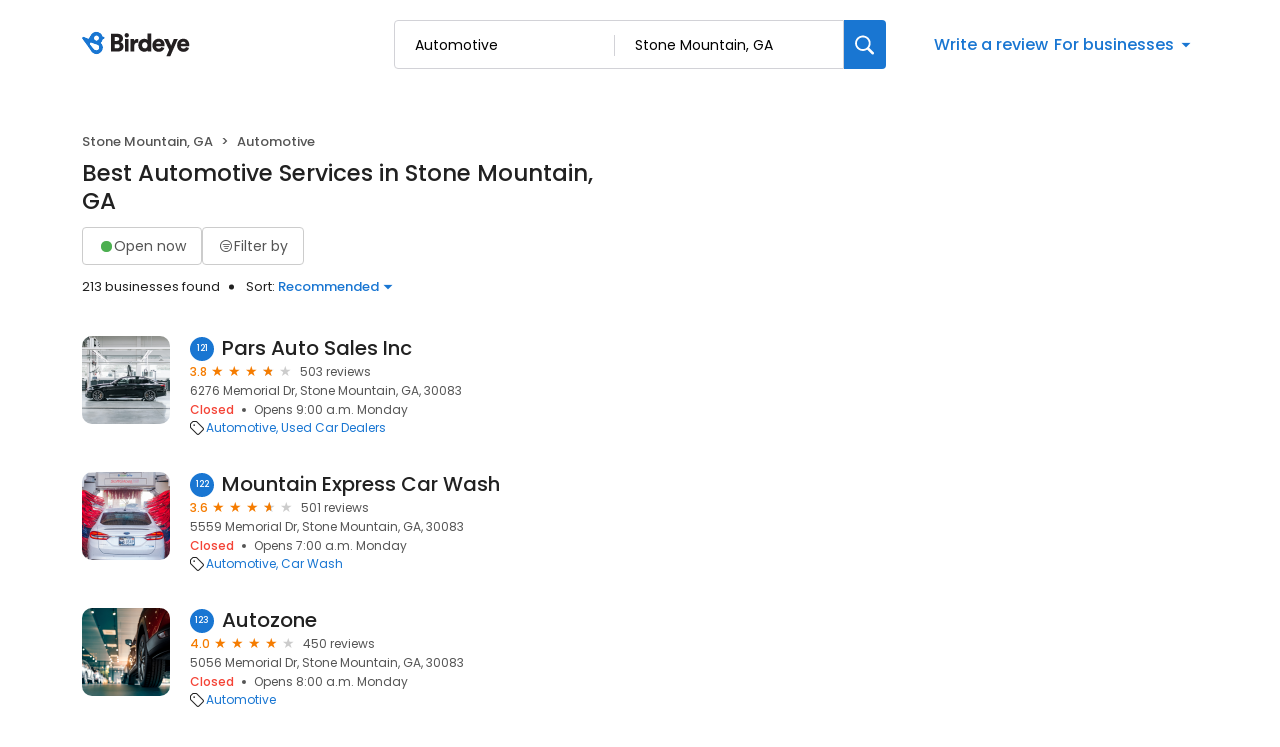

--- FILE ---
content_type: application/javascript
request_url: https://d3cnqzq0ivprch.cloudfront.net/profiles/production/20260116/free/_next/static/chunks/6097-9b7986b2cee22992.js
body_size: 2825
content:
"use strict";(self.webpackChunk_N_E=self.webpackChunk_N_E||[]).push([[6097],{95040:function(e,n,t){t.d(n,{BP:function(){return o},Hq:function(){return a},Ll:function(){return l}});let i=e=>(n,t)=>fetch("".concat(e).concat(n),{...t,cache:(null==t?void 0:t.cache)||"no-store",headers:{"service-name":"profiles",accept:"application/json","content-type":"application/json",...t.headers}}),o=i("https://leadgen.birdeye.com");i("https://content.birdeye.com/prod");let l=i("/_next-public/profiles-api"),a=i("https://leadgen.birdeye.com/growth/public")},13983:function(e,n,t){t.d(n,{PD:function(){return s},RV:function(){return m},Vo:function(){return d},d8:function(){return r},ej:function(){return o},kT:function(){return l}});var i=t(36723);let o=e=>{let n=e+"=",t=n.length,i=document.cookie.length,o=0;for(;o<i;){let e=o+t;if(document.cookie.substring(o,e)===n)return a(e);if(0===(o=document.cookie.indexOf(" ",o)+1))break}return null},l=e=>{let n="scanPayload"===e&&-1===window.location.host.indexOf(".birdeye.com")?window.location.host:".birdeye.com";document.cookie=e+"=;domain=".concat(n,";expires=Thu, 01-Jan-70 00:00:01 GMT;")},a=e=>{let n=document.cookie.indexOf(";",e);return -1===n&&(n=document.cookie.length),unescape(document.cookie.substring(e,n))},r=(e,n,t,o,l,a)=>{let r="scanPayload"===e&&-1===window.location.host.indexOf(".birdeye.com")?window.location.host:".birdeye.com",c="",u=new Date;1===o?c="":(u.setTime(u.getTime()+864e5*l),c=u.toGMTString());let d=(0,i.xb)(n)?"":n;document.cookie=e+"="+escape(d)+(c?"; expires="+c:"")+(t?"; path="+t:"")+(a?"; domain=".concat(r):"")},c={leadCampaign:["utm_source","lead_campaign"],leadSubCampaign:["utm_campaign","lead_sub_campaign"],leadCampaignKW:["utm_term","lead_campaign_kw"],leadSfdcCampaign:["utm_sfcamp"],leadMedium:["utm_medium"],leadContent:["utm_content"],experiments:["experiments"],adClickId:["gclid","fbclid","msclkid"],leadOwner:["utm_oid"]},u=e=>{let n=e.includes("?")?e.slice(e.indexOf("?")):"";if(!n)return{};let t=new URLSearchParams(n),i={};for(let e in c){let n=null;for(let i of c[e])!n&&t.get(i)&&(n=t.get(i));n&&"null"!==n&&(i[e]=n)}return i},d=e=>{var n,t,o,l;let{cookies:a}=e,r=(null==a?void 0:a.leadClickUrl)||(null===(t=window)||void 0===t?void 0:null===(n=t.location)||void 0===n?void 0:n.href),c=u(null===(l=window)||void 0===l?void 0:null===(o=l.location)||void 0===o?void 0:o.href);return(0,i.xb)(c)&&(c=u(r)),{leadCampaign:(null==a?void 0:a.leadCampaign)||(null==c?void 0:c.leadCampaign)||"direct",leadSubCampaign:(null==a?void 0:a.leadSubCampaign)||(null==c?void 0:c.leadSubCampaign)||"default",leadCampaignKW:(null==a?void 0:a.leadCampaignKW)||(null==c?void 0:c.leadCampaignKW)||"n/a",leadSfdcCampaign:(null==a?void 0:a.leadSfdcCampaign)||(null==c?void 0:c.leadSfdcCampaign)||null,leadMedium:(null==a?void 0:a.leadMedium)||(null==c?void 0:c.leadMedium)||"(none)",leadContent:(null==a?void 0:a.leadContent)||(null==c?void 0:c.leadContent)||null}},s=e=>{var n,t,o,l,a,r,c,d,s,m,f,p,h;let{cookies:v,deviceName:y}=e,g=(null==v?void 0:v.leadClickUrl)||(null===(t=window)||void 0===t?void 0:null===(n=t.location)||void 0===n?void 0:n.href),w=u(null===(l=window)||void 0===l?void 0:null===(o=l.location)||void 0===o?void 0:o.href);(0,i.xb)(w)&&(w=u(g));let b=(null==v?void 0:v.experiments)||(null==w?void 0:w.experiments)||null;return{visitId:(null==v?void 0:v.m_uid)||null,sessionId:(null==v?void 0:v.m_vid)||null,croExperiments:b?b.split(","):null,beCta:(null==v?void 0:v.leadCTA)||"",adClickId:(null==v?void 0:v.adClickId)||(null==w?void 0:w.adClickId)||null,clickUrl:(null==v?void 0:v.leadClickUrl)||(null===(r=window)||void 0===r?void 0:null===(a=r.location)||void 0===a?void 0:a.href),leadUrl:null===(d=window)||void 0===d?void 0:null===(c=d.location)||void 0===c?void 0:c.href,deviceName:y,leadPageType:(0,i.wg)(null===(h=window)||void 0===h?void 0:null===(p=h.dataLayer)||void 0===p?void 0:null===(f=p.filter)||void 0===f?void 0:null===(m=f.call(p,e=>null==e?void 0:e.contentType))||void 0===m?void 0:null===(s=m[0])||void 0===s?void 0:s.contentType),clickPageType:(0,i.wg)(null==v?void 0:v.clickPageType),leadOwner:sessionStorage.getItem("leadOwner")||(null==w?void 0:w.leadOwner)||null}};function m(){let e=document.cookie.split("; "),n={};return e.forEach(e=>{let[t,i]=e.split("=");n[t]=decodeURIComponent(i)}),n}},46097:function(e,n,t){t.d(n,{Iu:function(){return v},JG:function(){return d},KK:function(){return g},MC:function(){return w},Qp:function(){return h},Tj:function(){return p},bR:function(){return u},ho:function(){return m},ht:function(){return f},kg:function(){return r},mU:function(){return c},q$:function(){return y},y3:function(){return s}});var i=t(36723),o=t(95040),l=t(13983),a=t(25553);async function r(e){await fetch("/profile-api/logger",{method:"POST",headers:{"Content-Type":"application/json"},body:JSON.stringify({url:window.location.href,error:e})})}let c=async function(e){let n=arguments.length>1&&void 0!==arguments[1]?arguments[1]:45,t=(0,l.RV)(),a=(0,l.Vo)({cookies:t}),c=(0,l.PD)({cookies:t,deviceName:(null==e?void 0:e.deviceName)||(0,i.Me)()});try{let t={...a,...c,...e,businessLocations:(null==e?void 0:e.businessLocations)||"1-3",requestType:(null==e?void 0:e.requestType)||"demo"},i=await (0,o.BP)("/leadgen/demorequest?delayInClosestApiCall=".concat(n),{method:"post",body:JSON.stringify(t)});if(!i)throw"Error in demo request";if(!(null==i?void 0:i.ok))throw r({message:"demoRequestModified",payload:t}),await i.json();return await i.json()}catch(e){var u;if(r(e),e.code)return e;return{code:500,message:null==e?void 0:null===(u=e.toString)||void 0===u?void 0:u.call(e)}}};async function u(e,n,t){try{let i={userEmailId:n,isClaimed:1,isFinishClaim:!0},l=await (0,o.BP)("/business/requestToUpdateFreeProfile/".concat(e),{method:"put",body:JSON.stringify(i)});return(null==l?void 0:l.ok)||r({message:"claimBusiness",payload:i}),t&&t(),l}catch(e){return r(e),null}}let d=async e=>{let{businessSignUpData:n,userData:t,placeData:c,isGoogleSignUp:d}=e,s=(0,l.RV)(),m=(0,l.Vo)({cookies:{...s,leadCampaignKW:d?a.Ok.claimedGoogle:a.Ok.claimedEmail}}),f=(0,l.PD)({cookies:s,deviceName:(0,i.Me)()}),p=[a.I3];m.leadSfdcCampaign&&p[0]!==m.leadSfdcCampaign&&p.push(m.leadSfdcCampaign);let h=p.length?p.join(";"):null,v={...m,...f,...n,...t,...c,requestType:"demo",leadSfdcCampaign:h};"userName"in v&&delete v.userName;try{let e=await (0,o.BP)("/business/initiate/claim",{method:"POST",body:JSON.stringify(v)}),i=await e.json();if(!e.ok)throw i;return await u(null==n?void 0:n.businessNumber,null==t?void 0:t.emailId),{success:!0,data:i}}catch(e){return r(e),{success:!1,error:e}}};async function s(e,n){try{let t=await (0,o.Ll)("/multiLocation/".concat(e,"/summary?publishReviewsOnly=true"),{method:"POST",body:JSON.stringify(n)});return await t.json()}catch(t){return r({source:"src.lib.http.client.fetchEnterpriseLocationsReviewSummary",message:"Failed to fetch; Payload: ".concat(JSON.stringify({businessNumber:e,payload:n})),error:t}),null}}async function m(e,n){try{let t=await (0,o.BP)("/profile/widget/enquiry/".concat(e),{method:"POST",body:JSON.stringify(n)});if(!t.ok)throw await t.json();return null}catch(t){return r({source:"src.lib.http.client.sendBusinessEnquiry",message:"Failed to fetch; BusinessId: ".concat(e," Payload: ").concat(JSON.stringify(n)),error:t}),t}}async function f(e,n){try{let t=await (0,o.Hq)("/business/generateAISummary?enterpriseId=".concat(e,"&requestType=").concat(n?"prospect":"sales"),{method:"POST"}),i=await t.json();if(!t.ok)throw i;return i}catch(n){return r({source:"src.lib.http.client.generateEnterpriseAiReviewSummary",message:"Failed to generate Ai Reivew summary; BusinessId: ".concat(e),error:n}),{ok:!1,error:n}}}let p=async(e,n)=>{try{let t=new URLSearchParams(n),i=await (0,o.Hq)("/profile/recommendation?".concat(t.toString()),{method:"POST",body:JSON.stringify(e)}),l=await i.json();if(!i.ok)throw l;return l}catch(t){throw r({source:"src.lib.http.client.fetchGetQuotesBusinessList",payload:e,query:n,error:t}),t}},h=async e=>{try{let n=await (0,o.Hq)("/profile/quotes",{method:"POST",body:JSON.stringify(e)}),t=await n.json();if(!n.ok)throw t;return t}catch(n){throw r({source:"src.lib.http.client.submitGetQuotes",payload:e,error:n}),n}},v=async e=>{try{let n=await (0,o.Hq)("/getQuotes/fetch/questionnaire",{method:"POST",body:JSON.stringify(e)}),t=await n.json();if(!n.ok||!(null==t?void 0:t.success))throw t;return t}catch(n){return r({source:"src.lib.http.client.getQuestionnaire",payload:e,error:n}),n}},y=async e=>{try{let n=await (0,o.Hq)("/getQuotes/save/enquiry",{method:"POST",body:JSON.stringify(e)}),t=await n.json();if(!n.ok||!(null==t?void 0:t.success))throw t;return t}catch(n){return r({source:"src.lib.http.client.submitQuestionnaire",payload:e,error:n}),n}},g=async e=>{try{let n=await (0,o.Hq)("/getQuotes/save/recommended/enquiry",{method:"POST",body:JSON.stringify(e)}),t=await n.json();if(!n.ok||!(null==t?void 0:t.success))throw t;return t}catch(n){return r({source:"src.lib.http.client.submitRecommendedBusinesses",payload:e,error:n}),n}};async function w(e){try{let n=await (0,o.Hq)("/getQuote/enquiryDetails?inquiryId=".concat(e),{method:"GET"}),t=await n.json();if(!n.ok)throw t;return{success:!0,data:t}}catch(n){return r({source:"src.lib.http.client.fetchGetQuotesEnquiryDetails",message:"Failed to fetch details for inquiryId: ".concat(e),error:n}),{success:!1,error:n}}}}}]);